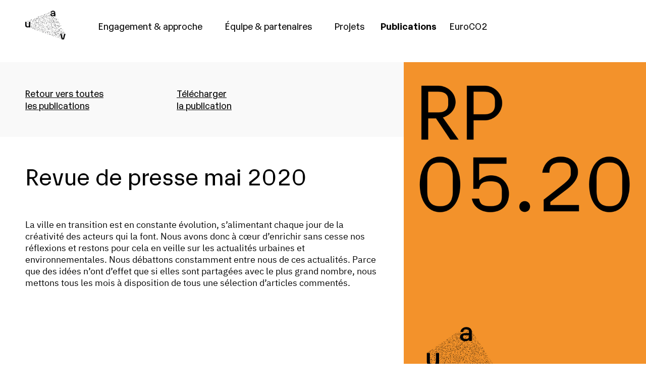

--- FILE ---
content_type: text/html; charset=UTF-8
request_url: https://uneautreville.com/publication/revue-de-presse-mai-2020/
body_size: 11351
content:
<!doctype html>
<html lang="fr-FR">
  <head>
  <meta charset="utf-8">
  <meta http-equiv="x-ua-compatible" content="ie=edge">
  <meta name="viewport" content="width=device-width, initial-scale=1, shrink-to-fit=no">
  <style id="jetpack-boost-critical-css">@media all{ul{box-sizing:border-box}body:after{content:url(https://uneautreville.com/wp-content/plugins/custom-twitter-feeds-pro/img/ctf-sprite.png);display:none}@font-face{font-family:Karelia;font-weight:400;font-style:normal}@font-face{font-family:Karelia;font-weight:400;font-style:italic}@font-face{font-family:Karelia;font-weight:500;font-style:normal}@font-face{font-family:Karelia;font-weight:700;font-style:normal}@font-face{font-family:IBMPlexSans;font-weight:400;font-style:normal}@font-face{font-family:IBMPlexSans;font-weight:400;font-style:italic}@font-face{font-family:IBMPlexSans;font-weight:700;font-style:normal}h1{font-size:45px;line-height:52px}body,html{font-size:18px;line-height:23px}@media (min-width:1600px){h1{font-size:55px;line-height:63px}body,html{font-size:22px;line-height:29px}}@media (max-width:1000px){h1{font-size:25px;line-height:29px}body,html{font-size:12px;line-height:16px}}body,html{height:100%;margin:0;padding:0;font-family:IBMPlexSans,Helvetica,Arial,sans-serif;color:#000;-webkit-font-smoothing:antialiased;-moz-osx-font-smoothing:grayscale}*{-webkit-box-sizing:border-box;box-sizing:border-box}h1{margin:0;font-weight:400}h1{font-family:Karelia,Helvetica,Arial,sans-serif}a{color:inherit}main{min-height:calc(100vh - 180px);padding-top:100px}.container{display:-webkit-box;display:-ms-flexbox;display:flex}main.main section .wysiwyg-content p{margin:0 0 24px}main.main section .wysiwyg-content ul{margin:0}main.main section .wysiwyg-content ul li{margin-bottom:20px}.bold-sizeholder{visibility:hidden;height:1px;margin:0;padding:0;color:#fff0;font-weight:700!important;overflow:hidden}@media (max-width:1000px){main{padding-top:113px}.container{-ms-flex-wrap:wrap;flex-wrap:wrap}main.main section .wysiwyg-content p{margin:0 0 18px}main.main section .wysiwyg-content ul li{margin-bottom:16px}}header{position:fixed;width:100%;top:0;left:0;background-color:#fff;z-index:900}header .container{height:100px;padding:30px 50px}header .container .logo{position:absolute;width:88px;height:74px;top:13px;left:50px;background-image:url(https://uneautreville.com/wp-content/themes/uav/dist/images/pattern-logo_1ad450ab.png);background-repeat:repeat;background-size:187px auto;overflow:hidden}header .container .logo .letter,header .container .logo .mask{position:absolute}header .container .logo .mask{width:100px;height:74px;top:0;left:-6px;background-color:#fff}header .container .logo .mask.mask-a,header .container .logo .mask.mask-v{width:40px;height:30px;top:22px;left:30px}header .container .logo .letter{top:31px;left:39px}header .container .logo.logo-7 .mask-tl{-webkit-transform:translate3d(-30px,-52px,0) rotate(-22deg);transform:translate3d(-30px,-52px,0) rotate(-22deg)}header .container .logo.logo-7 .mask-tr{-webkit-transform:translate3d(63px,-10px,0) rotate(64deg);transform:translate3d(63px,-10px,0) rotate(64deg)}header .container .logo.logo-7 .mask-bl,header .container .logo.logo-7 .mask-br{-webkit-transform:translate3d(-11px,53px,0) rotate(19deg);transform:translate3d(-11px,53px,0) rotate(19deg)}header .container .logo.logo-7 .mask-a{-webkit-transform:translate3d(0,100px,0) rotate(0);transform:translate3d(0,100px,0) rotate(0)}header .container .logo.logo-7 .mask-v{-webkit-transform:translate3d(41px,31px,0) rotate(-74deg);transform:translate3d(41px,31px,0) rotate(-74deg)}header .container .logo.logo-7 .letter-u{-webkit-transform:translate3d(-39px,-1px,0);transform:translate3d(-39px,-1px,0)}header .container .logo.logo-7 .letter-a{-webkit-transform:translate3d(10.5px,-23px,0);transform:translate3d(10.5px,-23px,0)}header .container .logo.logo-7 .letter-v{-webkit-transform:translate3d(30px,23px,0);transform:translate3d(30px,23px,0)}header .container nav{margin-left:132px}header .container nav ul{margin:0;padding:0;list-style:none}header .container nav ul li{display:inline-block;font-family:Karelia,Helvetica,Arial,sans-serif}header .container nav ul li a{display:inline-block;padding:0 13px;line-height:40px;text-decoration:none}header .container nav ul li .bold-sizeholder{padding:0 13px}header .container nav ul li.active{font-weight:700}header .container .hamburger-box{display:none}@media (min-width:1600px){header .container{padding-left:100px;padding-right:100px}header .container .logo{left:100px}}@media (max-width:1000px){header{height:0}header,header .container{background-color:#fff0}header .container{display:block;height:100vh;padding:0}header .container .logo{top:19.5px;left:30px}header .container .menu-wrapper{width:100%;padding:123px 30px 30px;background-color:#fff;-webkit-transform:translateY(-100%);-o-transform:translateY(-100%);transform:translateY(-100%)}header .container nav{margin-left:0}header .container nav ul li{display:list-item}header .container nav ul li a{padding:0;font-size:18px;line-height:44px}header .container nav ul li .bold-sizeholder{display:none}header .container .banner-wrapper{position:absolute;width:100%;height:113px;top:0;left:0;background-color:#fff}header .container .hamburger-box{display:block;position:absolute;width:55px;height:41px;top:36px;right:30px;padding:10px;background-color:#fff}header .container .hamburger{display:block;position:relative;width:35px;height:21px;margin:0;padding:0;font-size:0;text-indent:-9999px;-webkit-appearance:none;-moz-appearance:none;appearance:none;-webkit-box-shadow:none;box-shadow:none;border-radius:none;border:none;overflow:hidden}header .container .hamburger span{display:block;position:absolute;top:9px;left:0;right:0;height:3px;background-color:#000}header .container .hamburger span:after,header .container .hamburger span:before{content:"";position:absolute;display:block;left:0;width:100%;height:3px;background-color:#000}header .container .hamburger span:before{top:-9px}header .container .hamburger span:after{bottom:-9px}}section.uav-publication-hero{display:-webkit-box;display:-ms-flexbox;display:flex}section.uav-publication-hero .infos{position:relative;width:62.5%}section.uav-publication-hero .infos .links{display:-webkit-box;display:-ms-flexbox;display:flex;padding:50px 0 50px 50px;background-color:#f9f9f9}section.uav-publication-hero .infos .links .link{width:40%}section.uav-publication-hero .infos .links .link a{font-family:Karelia,Helvetica,Arial,sans-serif}section.uav-publication-hero .infos .title{width:100%;padding:50px}section.uav-publication-hero .infos .title h1{margin-bottom:10px}section.uav-publication-hero .infos .title .cover-mobile{display:none}section.uav-publication-hero .infos .text{padding:0 50px 50px}section.uav-publication-hero .cover{position:relative;width:37.5%;background-attachment:fixed;background-repeat:repeat;background-size:236px auto;background-image:url(https://uneautreville.com/wp-content/themes/uav/dist/images/pattern-gray_fc9ddb4e.png)}section.uav-publication-hero .cover img{display:block;width:100%}@media (min-width:1600px){section.uav-publication-hero .infos .links{padding-left:100px}section.uav-publication-hero .infos .text,section.uav-publication-hero .infos .title{padding-left:100px;padding-right:100px}}@media (max-width:1000px){section.uav-publication-hero{display:block}section.uav-publication-hero .infos{width:100%}section.uav-publication-hero .infos .links{padding:30px}section.uav-publication-hero .infos .links .link{width:50%}section.uav-publication-hero .infos .title{padding:40px 30px}section.uav-publication-hero .infos .title h1{margin-bottom:30px}section.uav-publication-hero .infos .title .cover-mobile{display:block;width:100%}section.uav-publication-hero .infos .text{padding:0 30px 12px}section.uav-publication-hero .cover{display:none}}@media (max-width:374px){section.uav-publication-hero .infos .links{padding:20px}section.uav-publication-hero .infos .title{padding:30px 20px}section.uav-publication-hero .infos .text{padding:0 20px 12px}}}</style><meta name='robots' content='index, follow, max-image-preview:large, max-snippet:-1, max-video-preview:-1' />
	<style>img:is([sizes="auto" i], [sizes^="auto," i]) { contain-intrinsic-size: 3000px 1500px }</style>
	
	<!-- This site is optimized with the Yoast SEO plugin v26.7 - https://yoast.com/wordpress/plugins/seo/ -->
	<title>Revue de presse mai 2020 - Une autre ville</title>
	<link rel="canonical" href="https://uneautreville.com/publication/revue-de-presse-mai-2020/" />
	<meta property="og:locale" content="fr_FR" />
	<meta property="og:type" content="article" />
	<meta property="og:title" content="Revue de presse mai 2020 - Une autre ville" />
	<meta property="og:url" content="https://uneautreville.com/publication/revue-de-presse-mai-2020/" />
	<meta property="og:site_name" content="Une autre ville" />
	<meta property="article:modified_time" content="2020-09-30T09:08:07+00:00" />
	<meta name="twitter:card" content="summary_large_image" />
	<script data-jetpack-boost="ignore" type="application/ld+json" class="yoast-schema-graph">{"@context":"https://schema.org","@graph":[{"@type":"WebPage","@id":"https://uneautreville.com/publication/revue-de-presse-mai-2020/","url":"https://uneautreville.com/publication/revue-de-presse-mai-2020/","name":"Revue de presse mai 2020 - Une autre ville","isPartOf":{"@id":"https://uneautreville.com/#website"},"datePublished":"2020-04-30T22:00:46+00:00","dateModified":"2020-09-30T09:08:07+00:00","breadcrumb":{"@id":"https://uneautreville.com/publication/revue-de-presse-mai-2020/#breadcrumb"},"inLanguage":"fr-FR","potentialAction":[{"@type":"ReadAction","target":["https://uneautreville.com/publication/revue-de-presse-mai-2020/"]}]},{"@type":"BreadcrumbList","@id":"https://uneautreville.com/publication/revue-de-presse-mai-2020/#breadcrumb","itemListElement":[{"@type":"ListItem","position":1,"name":"Accueil","item":"https://uneautreville.com/"},{"@type":"ListItem","position":2,"name":"Revue de presse mai 2020"}]},{"@type":"WebSite","@id":"https://uneautreville.com/#website","url":"https://uneautreville.com/","name":"Une autre ville","description":"","publisher":{"@id":"https://uneautreville.com/#organization"},"potentialAction":[{"@type":"SearchAction","target":{"@type":"EntryPoint","urlTemplate":"https://uneautreville.com/?s={search_term_string}"},"query-input":{"@type":"PropertyValueSpecification","valueRequired":true,"valueName":"search_term_string"}}],"inLanguage":"fr-FR"},{"@type":"Organization","@id":"https://uneautreville.com/#organization","name":"Une autre ville","url":"https://uneautreville.com/","logo":{"@type":"ImageObject","inLanguage":"fr-FR","@id":"https://uneautreville.com/#/schema/logo/image/","url":"https://uneautreville.com/wp-content/uploads/2020/09/uav-favicon.png","contentUrl":"https://uneautreville.com/wp-content/uploads/2020/09/uav-favicon.png","width":512,"height":512,"caption":"Une autre ville"},"image":{"@id":"https://uneautreville.com/#/schema/logo/image/"}}]}</script>
	<!-- / Yoast SEO plugin. -->


<link rel='preconnect' href='//i0.wp.com' />

<noscript><link rel='stylesheet' id='all-css-4c0d7c9a14d3c121e3a373e085fad7e3' href='https://uneautreville.com/wp-content/boost-cache/static/3cde19f0c8.min.css' type='text/css' media='all' /></noscript><link data-media="all" onload="this.media=this.dataset.media; delete this.dataset.media; this.removeAttribute( &#039;onload&#039; );" rel='stylesheet' id='all-css-4c0d7c9a14d3c121e3a373e085fad7e3' href='https://uneautreville.com/wp-content/boost-cache/static/3cde19f0c8.min.css' type='text/css' media="not all" />
<style id='wp-emoji-styles-inline-css'>

	img.wp-smiley, img.emoji {
		display: inline !important;
		border: none !important;
		box-shadow: none !important;
		height: 1em !important;
		width: 1em !important;
		margin: 0 0.07em !important;
		vertical-align: -0.1em !important;
		background: none !important;
		padding: 0 !important;
	}
</style>
<style id='global-styles-inline-css'>
:root{--wp--preset--aspect-ratio--square: 1;--wp--preset--aspect-ratio--4-3: 4/3;--wp--preset--aspect-ratio--3-4: 3/4;--wp--preset--aspect-ratio--3-2: 3/2;--wp--preset--aspect-ratio--2-3: 2/3;--wp--preset--aspect-ratio--16-9: 16/9;--wp--preset--aspect-ratio--9-16: 9/16;--wp--preset--color--black: #000000;--wp--preset--color--cyan-bluish-gray: #abb8c3;--wp--preset--color--white: #ffffff;--wp--preset--color--pale-pink: #f78da7;--wp--preset--color--vivid-red: #cf2e2e;--wp--preset--color--luminous-vivid-orange: #ff6900;--wp--preset--color--luminous-vivid-amber: #fcb900;--wp--preset--color--light-green-cyan: #7bdcb5;--wp--preset--color--vivid-green-cyan: #00d084;--wp--preset--color--pale-cyan-blue: #8ed1fc;--wp--preset--color--vivid-cyan-blue: #0693e3;--wp--preset--color--vivid-purple: #9b51e0;--wp--preset--gradient--vivid-cyan-blue-to-vivid-purple: linear-gradient(135deg,rgba(6,147,227,1) 0%,rgb(155,81,224) 100%);--wp--preset--gradient--light-green-cyan-to-vivid-green-cyan: linear-gradient(135deg,rgb(122,220,180) 0%,rgb(0,208,130) 100%);--wp--preset--gradient--luminous-vivid-amber-to-luminous-vivid-orange: linear-gradient(135deg,rgba(252,185,0,1) 0%,rgba(255,105,0,1) 100%);--wp--preset--gradient--luminous-vivid-orange-to-vivid-red: linear-gradient(135deg,rgba(255,105,0,1) 0%,rgb(207,46,46) 100%);--wp--preset--gradient--very-light-gray-to-cyan-bluish-gray: linear-gradient(135deg,rgb(238,238,238) 0%,rgb(169,184,195) 100%);--wp--preset--gradient--cool-to-warm-spectrum: linear-gradient(135deg,rgb(74,234,220) 0%,rgb(151,120,209) 20%,rgb(207,42,186) 40%,rgb(238,44,130) 60%,rgb(251,105,98) 80%,rgb(254,248,76) 100%);--wp--preset--gradient--blush-light-purple: linear-gradient(135deg,rgb(255,206,236) 0%,rgb(152,150,240) 100%);--wp--preset--gradient--blush-bordeaux: linear-gradient(135deg,rgb(254,205,165) 0%,rgb(254,45,45) 50%,rgb(107,0,62) 100%);--wp--preset--gradient--luminous-dusk: linear-gradient(135deg,rgb(255,203,112) 0%,rgb(199,81,192) 50%,rgb(65,88,208) 100%);--wp--preset--gradient--pale-ocean: linear-gradient(135deg,rgb(255,245,203) 0%,rgb(182,227,212) 50%,rgb(51,167,181) 100%);--wp--preset--gradient--electric-grass: linear-gradient(135deg,rgb(202,248,128) 0%,rgb(113,206,126) 100%);--wp--preset--gradient--midnight: linear-gradient(135deg,rgb(2,3,129) 0%,rgb(40,116,252) 100%);--wp--preset--font-size--small: 13px;--wp--preset--font-size--medium: 20px;--wp--preset--font-size--large: 36px;--wp--preset--font-size--x-large: 42px;--wp--preset--spacing--20: 0.44rem;--wp--preset--spacing--30: 0.67rem;--wp--preset--spacing--40: 1rem;--wp--preset--spacing--50: 1.5rem;--wp--preset--spacing--60: 2.25rem;--wp--preset--spacing--70: 3.38rem;--wp--preset--spacing--80: 5.06rem;--wp--preset--shadow--natural: 6px 6px 9px rgba(0, 0, 0, 0.2);--wp--preset--shadow--deep: 12px 12px 50px rgba(0, 0, 0, 0.4);--wp--preset--shadow--sharp: 6px 6px 0px rgba(0, 0, 0, 0.2);--wp--preset--shadow--outlined: 6px 6px 0px -3px rgba(255, 255, 255, 1), 6px 6px rgba(0, 0, 0, 1);--wp--preset--shadow--crisp: 6px 6px 0px rgba(0, 0, 0, 1);}:where(body) { margin: 0; }.wp-site-blocks > .alignleft { float: left; margin-right: 2em; }.wp-site-blocks > .alignright { float: right; margin-left: 2em; }.wp-site-blocks > .aligncenter { justify-content: center; margin-left: auto; margin-right: auto; }:where(.is-layout-flex){gap: 0.5em;}:where(.is-layout-grid){gap: 0.5em;}.is-layout-flow > .alignleft{float: left;margin-inline-start: 0;margin-inline-end: 2em;}.is-layout-flow > .alignright{float: right;margin-inline-start: 2em;margin-inline-end: 0;}.is-layout-flow > .aligncenter{margin-left: auto !important;margin-right: auto !important;}.is-layout-constrained > .alignleft{float: left;margin-inline-start: 0;margin-inline-end: 2em;}.is-layout-constrained > .alignright{float: right;margin-inline-start: 2em;margin-inline-end: 0;}.is-layout-constrained > .aligncenter{margin-left: auto !important;margin-right: auto !important;}.is-layout-constrained > :where(:not(.alignleft):not(.alignright):not(.alignfull)){margin-left: auto !important;margin-right: auto !important;}body .is-layout-flex{display: flex;}.is-layout-flex{flex-wrap: wrap;align-items: center;}.is-layout-flex > :is(*, div){margin: 0;}body .is-layout-grid{display: grid;}.is-layout-grid > :is(*, div){margin: 0;}body{padding-top: 0px;padding-right: 0px;padding-bottom: 0px;padding-left: 0px;}a:where(:not(.wp-element-button)){text-decoration: underline;}:root :where(.wp-element-button, .wp-block-button__link){background-color: #32373c;border-width: 0;color: #fff;font-family: inherit;font-size: inherit;line-height: inherit;padding: calc(0.667em + 2px) calc(1.333em + 2px);text-decoration: none;}.has-black-color{color: var(--wp--preset--color--black) !important;}.has-cyan-bluish-gray-color{color: var(--wp--preset--color--cyan-bluish-gray) !important;}.has-white-color{color: var(--wp--preset--color--white) !important;}.has-pale-pink-color{color: var(--wp--preset--color--pale-pink) !important;}.has-vivid-red-color{color: var(--wp--preset--color--vivid-red) !important;}.has-luminous-vivid-orange-color{color: var(--wp--preset--color--luminous-vivid-orange) !important;}.has-luminous-vivid-amber-color{color: var(--wp--preset--color--luminous-vivid-amber) !important;}.has-light-green-cyan-color{color: var(--wp--preset--color--light-green-cyan) !important;}.has-vivid-green-cyan-color{color: var(--wp--preset--color--vivid-green-cyan) !important;}.has-pale-cyan-blue-color{color: var(--wp--preset--color--pale-cyan-blue) !important;}.has-vivid-cyan-blue-color{color: var(--wp--preset--color--vivid-cyan-blue) !important;}.has-vivid-purple-color{color: var(--wp--preset--color--vivid-purple) !important;}.has-black-background-color{background-color: var(--wp--preset--color--black) !important;}.has-cyan-bluish-gray-background-color{background-color: var(--wp--preset--color--cyan-bluish-gray) !important;}.has-white-background-color{background-color: var(--wp--preset--color--white) !important;}.has-pale-pink-background-color{background-color: var(--wp--preset--color--pale-pink) !important;}.has-vivid-red-background-color{background-color: var(--wp--preset--color--vivid-red) !important;}.has-luminous-vivid-orange-background-color{background-color: var(--wp--preset--color--luminous-vivid-orange) !important;}.has-luminous-vivid-amber-background-color{background-color: var(--wp--preset--color--luminous-vivid-amber) !important;}.has-light-green-cyan-background-color{background-color: var(--wp--preset--color--light-green-cyan) !important;}.has-vivid-green-cyan-background-color{background-color: var(--wp--preset--color--vivid-green-cyan) !important;}.has-pale-cyan-blue-background-color{background-color: var(--wp--preset--color--pale-cyan-blue) !important;}.has-vivid-cyan-blue-background-color{background-color: var(--wp--preset--color--vivid-cyan-blue) !important;}.has-vivid-purple-background-color{background-color: var(--wp--preset--color--vivid-purple) !important;}.has-black-border-color{border-color: var(--wp--preset--color--black) !important;}.has-cyan-bluish-gray-border-color{border-color: var(--wp--preset--color--cyan-bluish-gray) !important;}.has-white-border-color{border-color: var(--wp--preset--color--white) !important;}.has-pale-pink-border-color{border-color: var(--wp--preset--color--pale-pink) !important;}.has-vivid-red-border-color{border-color: var(--wp--preset--color--vivid-red) !important;}.has-luminous-vivid-orange-border-color{border-color: var(--wp--preset--color--luminous-vivid-orange) !important;}.has-luminous-vivid-amber-border-color{border-color: var(--wp--preset--color--luminous-vivid-amber) !important;}.has-light-green-cyan-border-color{border-color: var(--wp--preset--color--light-green-cyan) !important;}.has-vivid-green-cyan-border-color{border-color: var(--wp--preset--color--vivid-green-cyan) !important;}.has-pale-cyan-blue-border-color{border-color: var(--wp--preset--color--pale-cyan-blue) !important;}.has-vivid-cyan-blue-border-color{border-color: var(--wp--preset--color--vivid-cyan-blue) !important;}.has-vivid-purple-border-color{border-color: var(--wp--preset--color--vivid-purple) !important;}.has-vivid-cyan-blue-to-vivid-purple-gradient-background{background: var(--wp--preset--gradient--vivid-cyan-blue-to-vivid-purple) !important;}.has-light-green-cyan-to-vivid-green-cyan-gradient-background{background: var(--wp--preset--gradient--light-green-cyan-to-vivid-green-cyan) !important;}.has-luminous-vivid-amber-to-luminous-vivid-orange-gradient-background{background: var(--wp--preset--gradient--luminous-vivid-amber-to-luminous-vivid-orange) !important;}.has-luminous-vivid-orange-to-vivid-red-gradient-background{background: var(--wp--preset--gradient--luminous-vivid-orange-to-vivid-red) !important;}.has-very-light-gray-to-cyan-bluish-gray-gradient-background{background: var(--wp--preset--gradient--very-light-gray-to-cyan-bluish-gray) !important;}.has-cool-to-warm-spectrum-gradient-background{background: var(--wp--preset--gradient--cool-to-warm-spectrum) !important;}.has-blush-light-purple-gradient-background{background: var(--wp--preset--gradient--blush-light-purple) !important;}.has-blush-bordeaux-gradient-background{background: var(--wp--preset--gradient--blush-bordeaux) !important;}.has-luminous-dusk-gradient-background{background: var(--wp--preset--gradient--luminous-dusk) !important;}.has-pale-ocean-gradient-background{background: var(--wp--preset--gradient--pale-ocean) !important;}.has-electric-grass-gradient-background{background: var(--wp--preset--gradient--electric-grass) !important;}.has-midnight-gradient-background{background: var(--wp--preset--gradient--midnight) !important;}.has-small-font-size{font-size: var(--wp--preset--font-size--small) !important;}.has-medium-font-size{font-size: var(--wp--preset--font-size--medium) !important;}.has-large-font-size{font-size: var(--wp--preset--font-size--large) !important;}.has-x-large-font-size{font-size: var(--wp--preset--font-size--x-large) !important;}
:where(.wp-block-post-template.is-layout-flex){gap: 1.25em;}:where(.wp-block-post-template.is-layout-grid){gap: 1.25em;}
:where(.wp-block-columns.is-layout-flex){gap: 2em;}:where(.wp-block-columns.is-layout-grid){gap: 2em;}
:root :where(.wp-block-pullquote){font-size: 1.5em;line-height: 1.6;}
</style>


<link rel="https://api.w.org/" href="https://uneautreville.com/wp-json/" /><link rel="EditURI" type="application/rsd+xml" title="RSD" href="https://uneautreville.com/xmlrpc.php?rsd" />
<meta name="generator" content="WordPress 6.8.3" />
<link rel='shortlink' href='https://uneautreville.com/?p=199' />
<link rel="alternate" title="oEmbed (JSON)" type="application/json+oembed" href="https://uneautreville.com/wp-json/oembed/1.0/embed?url=https%3A%2F%2Funeautreville.com%2Fpublication%2Frevue-de-presse-mai-2020%2F" />
<link rel="alternate" title="oEmbed (XML)" type="text/xml+oembed" href="https://uneautreville.com/wp-json/oembed/1.0/embed?url=https%3A%2F%2Funeautreville.com%2Fpublication%2Frevue-de-presse-mai-2020%2F&#038;format=xml" />
<meta name="generator" content="WPML ver:4.8.6 stt:1,4;" />
        <!-- MailerLite Universal -->
        
        <!-- End MailerLite Universal -->
        <!-- Analytics by WP Statistics - https://wp-statistics.com -->
<link rel="icon" href="https://i0.wp.com/uneautreville.com/wp-content/uploads/2020/09/cropped-uav-favicon.png?fit=32%2C32&#038;ssl=1" sizes="32x32" />
<link rel="icon" href="https://i0.wp.com/uneautreville.com/wp-content/uploads/2020/09/cropped-uav-favicon.png?fit=192%2C192&#038;ssl=1" sizes="192x192" />
<link rel="apple-touch-icon" href="https://i0.wp.com/uneautreville.com/wp-content/uploads/2020/09/cropped-uav-favicon.png?fit=180%2C180&#038;ssl=1" />
<meta name="msapplication-TileImage" content="https://i0.wp.com/uneautreville.com/wp-content/uploads/2020/09/cropped-uav-favicon.png?fit=270%2C270&#038;ssl=1" />
  <!-- Global site tag (gtag.js) - Google Analytics -->


  window.dataLayer = window.dataLayer || [];
  function gtag(){dataLayer.push(arguments);}
  gtag('js', new Date());

  gtag('config', 'UA-66554148-1');
</head>
  <body class="wp-singular uav_publication-template-default single single-uav_publication postid-199 wp-theme-uavresources revue-de-presse-mai-2020 app-data index-data singular-data single-data single-uav_publication-data single-uav_publication-revue-de-presse-mai-2020-data">
        <header>
  <div class="container">
    <div class="menu-wrapper">
      <nav class="menu">
        <ul>
          <li class="hover-logo " data-logo-hover="logo-2"><p class="bold-sizeholder">Engagement &amp; approche</p><a href="https://uneautreville.com/engagement-approche/">Engagement &amp; approche</a></li><li class="hover-logo " data-logo-hover="logo-3"><p class="bold-sizeholder">Équipe &amp; partenaires</p><a href="https://uneautreville.com/equipe-partenaires/">Équipe &amp; partenaires</a></li><li class="hover-logo " data-logo-hover="logo-4"><p class="bold-sizeholder">Projets</p><a href="https://uneautreville.com/projets/">Projets</a></li><li class="hover-logo  active" data-logo-hover="logo-5"><p class="bold-sizeholder">Publications</p><a href="https://uneautreville.com/publications/">Publications</a></li><li class="hover-logo " data-logo-hover="logo-1"><p class="bold-sizeholder">EuroCO2</p><a href="https://uneautreville.com/euroco2/">EuroCO2</a></li>        </ul>
      </nav>
          </div>
    <div class="banner-wrapper">
      <a class="logo logo-7 hover-logo" href="https://uneautreville.com/" data-logo="logo-7" data-logo-hover="logo-1">
        <div class="mask mask-tl"></div>
        <div class="mask mask-tr"></div>
        <div class="mask mask-bl"></div>
        <div class="mask mask-br"></div>
        <div class="mask mask-a"></div>
        <div class="mask mask-v"></div>
        <svg class="letter letter-u" width="10" height="12" viewBox="0 0 10 12" fill="none" xmlns="http://www.w3.org/2000/svg">
<path d="M9.88336 0.272511V11.1242H7.55387V9.8393C6.77361 10.7895 5.67671 11.3294 4.36496 11.3294C1.77539 11.3294 0 9.50458 0 6.85914V0.261719H2.49912V7.17226C2.49912 8.64075 3.21154 9.27782 4.87384 9.27782C6.60399 9.27782 7.39556 8.61916 7.39556 7.10748V0.261719H9.88336V0.272511Z" fill="#020203"/>
</svg>
        <svg class="letter letter-a" width="10" height="12" viewBox="0 0 10 12" fill="none" xmlns="http://www.w3.org/2000/svg">
<path d="M9.89287 4.08318V11.1773H7.66516V10.0975C6.93013 10.929 5.82195 11.3825 4.46497 11.3825C2.16941 11.3825 0.326172 9.93556 0.326172 7.99197C0.326172 6.11317 2.12418 4.87143 4.87206 4.87143H7.51817V3.92122C7.51817 2.53911 7.06583 1.99923 5.33568 1.99923C3.58292 1.99923 3.08537 2.51751 3.01752 3.98601H0.631497C0.936818 1.88045 2.83659 0.120415 5.43747 0.120415C8.04966 0.109617 9.89287 1.72928 9.89287 4.08318ZM7.50685 7.74361V6.60986H4.31795C3.30022 6.60986 2.82527 6.97698 2.82527 7.70043V8.2835C2.82527 9.14732 3.43591 9.54683 4.95121 9.54683C6.74921 9.53603 7.50685 9.00695 7.50685 7.74361Z" fill="#020203"/>
</svg>
        <svg class="letter letter-v" width="11" height="11" viewBox="0 0 11 11" fill="none" xmlns="http://www.w3.org/2000/svg">
<path d="M0.358887 0.027832H2.95977L5.14223 8.91436H6.01296L8.21805 0.027832H10.8189L7.81096 10.8796H3.36686L0.358887 0.027832Z" fill="#020203"/>
</svg>
      </a>
    </div>
    <div class="hamburger-box">
      <a class="hamburger">
    	  <span></span>
      </a>
    </div>
  </div>
</header>
    <main class="main">
        <section class="uav-publication-hero">
    <div class="infos">
      <div class="links">
        <div class="half link back-link">
          <a class="hover-logo" href="https://uneautreville.com/publications/" data-logo-hover="logo-5">Retour vers toutes<br />les publications</a>
        </div>
        <div class="half link download-link">
                      <a href="https://uneautreville.com/wp-content/uploads/2020/05/RP-mai-2020.pdf" target="_blank">Télécharger<br />la publication</a>
                  </div>
      </div>
      <div class="title">
        <h1>Revue de presse mai 2020</h1>
        <img class="cover-mobile" src="https://uneautreville.com/wp-content/uploads/2020/09/press-review-2020-05.jpg" alt="Revue de presse mai 2020" />
      </div>
      <div class="text wysiwyg-content">
        <p>La ville en transition est en constante évolution, s’alimentant chaque jour de la créativité des acteurs qui la font. Nous avons donc à cœur d’enrichir sans cesse nos réflexions et restons pour cela en veille sur les actualités urbaines et environnementales. Nous débattons constamment entre nous de ces actualités. Parce que des idées n’ont d’effet que si elles sont partagées avec le plus grand nombre, nous mettons tous les mois à disposition de tous une sélection d’articles commentés.</p>

      </div>
    </div>
    <div class="cover">
      <img class="cover-desktop" src="https://uneautreville.com/wp-content/uploads/2020/09/press-review-2020-05.jpg" alt="Revue de presse mai 2020" />
    </div>
  </section>
  <section class="uav-publications">
    <h2>Découvrez d&#039;autres publications</h2>
    <div class="publications-grid">
            <div class="publication-cell">
  <a class="publication-link hover-logo" href="https://uneautreville.com/publication/pt-rex-on-fait-le-bilan-calmement/" data-logo-hover="logo-7">
    <div class="thumbnail image-container">
      <img class="image-cover lazyload" data-src="https://uneautreville.com/wp-content/uploads/2025/01/SPHOCOPIEUR24122015400_page-0001-scaled.jpg" alt="P&#039;T-Rex | On fait le bilan, calmement." />
    </div>
    <h4>P&#039;T-Rex | On fait le bilan, calmement.</h4>
    <p class="date">Publié le 13 january 2025</p>
  </a>
</div>
            <div class="publication-cell">
  <a class="publication-link hover-logo" href="https://uneautreville.com/publication/revue-de-presse-novembre-2024/" data-logo-hover="logo-7">
    <div class="thumbnail image-container">
      <img class="image-cover lazyload" data-src="https://uneautreville.com/wp-content/uploads/2024/12/2024-11.png" alt="Revue de presse novembre 2024" />
    </div>
    <h4>Revue de presse novembre 2024</h4>
    <p class="date">Publié le 05 december 2024</p>
  </a>
</div>
            <div class="publication-cell">
  <a class="publication-link hover-logo" href="https://uneautreville.com/publication/revue-de-presse-octobre-2024/" data-logo-hover="logo-7">
    <div class="thumbnail image-container">
      <img class="image-cover lazyload" data-src="https://uneautreville.com/wp-content/uploads/2024/11/2024-10.png" alt="Revue de presse octobre 2024" />
    </div>
    <h4>Revue de presse octobre 2024</h4>
    <p class="date">Publié le 13 november 2024</p>
  </a>
</div>
            <div class="publication-cell">
  <a class="publication-link hover-logo" href="https://uneautreville.com/publication/pt-rex-travail-vs-matiere-a-quand-le-match-retour/" data-logo-hover="logo-7">
    <div class="thumbnail image-container">
      <img class="image-cover lazyload" data-src="https://uneautreville.com/wp-content/uploads/2024/11/1713978181421.png" alt="P&#039;T-Rex | Travail vs. matière, à quand le match retour ?" />
    </div>
    <h4>P&#039;T-Rex | Travail vs. matière, à quand le match retour ?</h4>
    <p class="date">Publié le 04 november 2024</p>
  </a>
</div>
          </div>
    <a class="hover-logo big-text" href="https://uneautreville.com/publications/" data-logo-hover="logo-5">Voir toutes nos publications</a>
  </section>
    </main>
        <footer>
  <div class="mobile-wrapper">
    <img class="logo-footer" src="https://uneautreville.com/wp-content/themes/uav/dist/images/uav-logo-footer_21f09819.png" alt="une autre ville" />
    <div class="address">4 Rue Pierre Brossolette, 92600 Asnières-sur-Seine</div>
    <div class="social-networks">
              <div class="menu-reseaux-sociaux-container"><ul id="menu-reseaux-sociaux" class="menu"><li id="menu-item-21" class="menu-item menu-item-type-custom menu-item-object-custom menu-item-21"><a target="_blank" href="https://www.linkedin.com/company/une-autre-ville">LinkedIn</a></li>
</ul></div>
          </div>
  </div>
  <div class="legal-mentions">
          <div class="menu-mentions-legales-container"><ul id="menu-mentions-legales" class="menu"><li id="menu-item-24" class="menu-item menu-item-type-post_type menu-item-object-page menu-item-24"><a href="https://uneautreville.com/mentions-legales/">Mentions légales</a></li>
</ul></div>
      </div>
</footer>
    
		
		


      <script type="text/javascript">
/* <![CDATA[ */
window._wpemojiSettings = {"baseUrl":"https:\/\/s.w.org\/images\/core\/emoji\/16.0.1\/72x72\/","ext":".png","svgUrl":"https:\/\/s.w.org\/images\/core\/emoji\/16.0.1\/svg\/","svgExt":".svg","source":{"concatemoji":"https:\/\/uneautreville.com\/wp-includes\/js\/wp-emoji-release.min.js?ver=6.8.3"}};
/*! This file is auto-generated */
!function(s,n){var o,i,e;function c(e){try{var t={supportTests:e,timestamp:(new Date).valueOf()};sessionStorage.setItem(o,JSON.stringify(t))}catch(e){}}function p(e,t,n){e.clearRect(0,0,e.canvas.width,e.canvas.height),e.fillText(t,0,0);var t=new Uint32Array(e.getImageData(0,0,e.canvas.width,e.canvas.height).data),a=(e.clearRect(0,0,e.canvas.width,e.canvas.height),e.fillText(n,0,0),new Uint32Array(e.getImageData(0,0,e.canvas.width,e.canvas.height).data));return t.every(function(e,t){return e===a[t]})}function u(e,t){e.clearRect(0,0,e.canvas.width,e.canvas.height),e.fillText(t,0,0);for(var n=e.getImageData(16,16,1,1),a=0;a<n.data.length;a++)if(0!==n.data[a])return!1;return!0}function f(e,t,n,a){switch(t){case"flag":return n(e,"\ud83c\udff3\ufe0f\u200d\u26a7\ufe0f","\ud83c\udff3\ufe0f\u200b\u26a7\ufe0f")?!1:!n(e,"\ud83c\udde8\ud83c\uddf6","\ud83c\udde8\u200b\ud83c\uddf6")&&!n(e,"\ud83c\udff4\udb40\udc67\udb40\udc62\udb40\udc65\udb40\udc6e\udb40\udc67\udb40\udc7f","\ud83c\udff4\u200b\udb40\udc67\u200b\udb40\udc62\u200b\udb40\udc65\u200b\udb40\udc6e\u200b\udb40\udc67\u200b\udb40\udc7f");case"emoji":return!a(e,"\ud83e\udedf")}return!1}function g(e,t,n,a){var r="undefined"!=typeof WorkerGlobalScope&&self instanceof WorkerGlobalScope?new OffscreenCanvas(300,150):s.createElement("canvas"),o=r.getContext("2d",{willReadFrequently:!0}),i=(o.textBaseline="top",o.font="600 32px Arial",{});return e.forEach(function(e){i[e]=t(o,e,n,a)}),i}function t(e){var t=s.createElement("script");t.src=e,t.defer=!0,s.head.appendChild(t)}"undefined"!=typeof Promise&&(o="wpEmojiSettingsSupports",i=["flag","emoji"],n.supports={everything:!0,everythingExceptFlag:!0},e=new Promise(function(e){s.addEventListener("DOMContentLoaded",e,{once:!0})}),new Promise(function(t){var n=function(){try{var e=JSON.parse(sessionStorage.getItem(o));if("object"==typeof e&&"number"==typeof e.timestamp&&(new Date).valueOf()<e.timestamp+604800&&"object"==typeof e.supportTests)return e.supportTests}catch(e){}return null}();if(!n){if("undefined"!=typeof Worker&&"undefined"!=typeof OffscreenCanvas&&"undefined"!=typeof URL&&URL.createObjectURL&&"undefined"!=typeof Blob)try{var e="postMessage("+g.toString()+"("+[JSON.stringify(i),f.toString(),p.toString(),u.toString()].join(",")+"));",a=new Blob([e],{type:"text/javascript"}),r=new Worker(URL.createObjectURL(a),{name:"wpTestEmojiSupports"});return void(r.onmessage=function(e){c(n=e.data),r.terminate(),t(n)})}catch(e){}c(n=g(i,f,p,u))}t(n)}).then(function(e){for(var t in e)n.supports[t]=e[t],n.supports.everything=n.supports.everything&&n.supports[t],"flag"!==t&&(n.supports.everythingExceptFlag=n.supports.everythingExceptFlag&&n.supports[t]);n.supports.everythingExceptFlag=n.supports.everythingExceptFlag&&!n.supports.flag,n.DOMReady=!1,n.readyCallback=function(){n.DOMReady=!0}}).then(function(){return e}).then(function(){var e;n.supports.everything||(n.readyCallback(),(e=n.source||{}).concatemoji?t(e.concatemoji):e.wpemoji&&e.twemoji&&(t(e.twemoji),t(e.wpemoji)))}))}((window,document),window._wpemojiSettings);
/* ]]> */
</script><script type="text/javascript" src="https://uneautreville.com/wp-includes/js/jquery/jquery.min.js?ver=3.7.1" id="jquery-core-js"></script><script type='text/javascript' src='https://uneautreville.com/wp-includes/js/jquery/jquery-migrate.min.js?m=1695890981'></script><script>
            (function(w,d,e,u,f,l,n){w[f]=w[f]||function(){(w[f].q=w[f].q||[])
                .push(arguments);},l=d.createElement(e),l.async=1,l.src=u,
                n=d.getElementsByTagName(e)[0],n.parentNode.insertBefore(l,n);})
            (window,document,'script','https://assets.mailerlite.com/js/universal.js','ml');
            ml('account', '635460');
            ml('enablePopups', true);
        </script><script type="speculationrules">
{"prefetch":[{"source":"document","where":{"and":[{"href_matches":"\/*"},{"not":{"href_matches":["\/wp-*.php","\/wp-admin\/*","\/wp-content\/uploads\/*","\/wp-content\/*","\/wp-content\/plugins\/*","\/wp-content\/themes\/uav\/resources\/*","\/*\\?(.+)"]}},{"not":{"selector_matches":"a[rel~=\"nofollow\"]"}},{"not":{"selector_matches":".no-prefetch, .no-prefetch a"}}]},"eagerness":"conservative"}]}
</script><script>window.addEventListener( 'load', function() {
				document.querySelectorAll( 'link' ).forEach( function( e ) {'not all' === e.media && e.dataset.media && ( e.media = e.dataset.media, delete e.dataset.media );} );
				var e = document.getElementById( 'jetpack-boost-critical-css' );
				e && ( e.media = 'not all' );
			} );</script><script type="text/javascript" id="wp-statistics-tracker-js-extra">
/* <![CDATA[ */
var WP_Statistics_Tracker_Object = {"requestUrl":"https:\/\/uneautreville.com\/wp-json\/wp-statistics\/v2","ajaxUrl":"https:\/\/uneautreville.com\/wp-admin\/admin-ajax.php","hitParams":{"wp_statistics_hit":1,"source_type":"post_type_uav_publication","source_id":199,"search_query":"","signature":"0469ffaeb4ca688c56ab997c2ad1ac0e","endpoint":"hit"},"option":{"dntEnabled":"","bypassAdBlockers":"","consentIntegration":{"name":null,"status":[]},"isPreview":false,"userOnline":false,"trackAnonymously":false,"isWpConsentApiActive":false,"consentLevel":""},"isLegacyEventLoaded":"","customEventAjaxUrl":"https:\/\/uneautreville.com\/wp-admin\/admin-ajax.php?action=wp_statistics_custom_event&nonce=f43163fbe1","onlineParams":{"wp_statistics_hit":1,"source_type":"post_type_uav_publication","source_id":199,"search_query":"","signature":"0469ffaeb4ca688c56ab997c2ad1ac0e","action":"wp_statistics_online_check"},"jsCheckTime":"60000"};
/* ]]> */
</script><script type="text/javascript" id="uav/main.js-js-extra">
/* <![CDATA[ */
var uav = {"ajax_uri":"https:\/\/uneautreville.com\/wp-admin\/admin-ajax.php","project_categories":{"co-conception":"Co-conception","operational-support":"Accompagnement op\u00e9rationnel","evaluation":"\u00c9valuation","experiment":"Exp\u00e9rimentation, R&D"},"strings":{"for":"Pour","published_on":"Publi\u00e9 le"}};
/* ]]> */
</script><script type='text/javascript' src='https://uneautreville.com/wp-content/boost-cache/static/cc8e537d83.min.js'></script></body>
</html>
